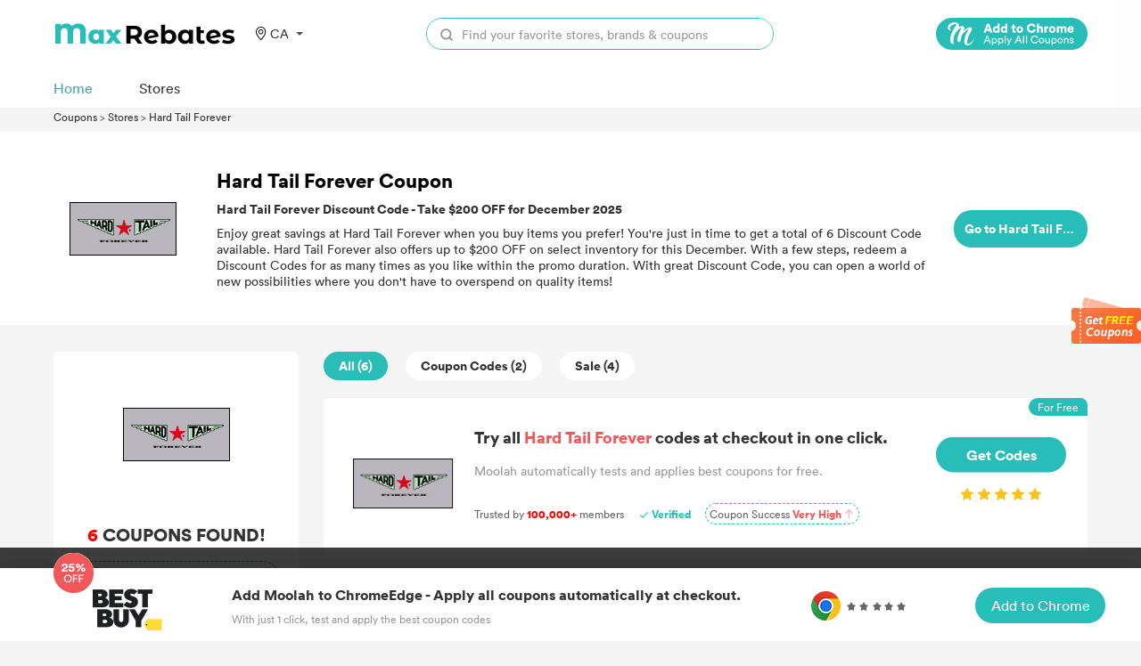

--- FILE ---
content_type: image/svg+xml
request_url: https://coupons.maxrebates.com/static/v2/images/search.svg
body_size: 764
content:
<?xml version="1.0" encoding="UTF-8"?>
<svg width="18px" height="18px" viewBox="0 0 18 18" version="1.1" xmlns="http://www.w3.org/2000/svg" xmlns:xlink="http://www.w3.org/1999/xlink">
    <!-- Generator: Sketch 49.3 (51167) - http://www.bohemiancoding.com/sketch -->
    <title>icon-search</title>
    <desc>Created with Sketch.</desc>
    <defs></defs>
    <g id="G.我的" stroke="none" stroke-width="1" fill="none" fill-rule="evenodd">
        <g id="G2.我的订单-找回订单弹窗" transform="translate(-666.000000, -361.000000)">
            <g id="item-line2" transform="translate(369.000000, 350.000000)">
                <g id="input-normal" transform="translate(80.000000, 0.000000)">
                    <g id="icon/search" transform="translate(214.000000, 8.000000)">
                        <g id="search">
                            <g id="Page-1">
                                <rect id="Rectangle-3" fill="#D8D8D8" opacity="0" x="0" y="0" width="24" height="24"></rect>
                                <path d="M15.9224471,6.43529412 C18.5417412,9.05552941 18.5417412,13.3021176 15.9224471,15.9223529 C13.3022118,18.5416471 9.05562353,18.5416471 6.43538824,15.9223529 C3.81609412,13.3021176 3.81609412,9.05552941 6.43538824,6.43529412 C9.05562353,3.816 13.3022118,3.816 15.9224471,6.43529412 Z" id="Stroke-1" stroke="#999999" stroke-width="2" stroke-linecap="round" stroke-linejoin="round"></path>
                                <path d="M19.5296,19.5295059 L15.9220706,15.9219765" id="Stroke-3" stroke="#999999" stroke-width="2" stroke-linecap="round" stroke-linejoin="round"></path>
                            </g>
                            <g id="Page-1-Copy">
                                <rect id="Rectangle-3" fill="#D8D8D8" opacity="0" x="0" y="0" width="24" height="24"></rect>
                                <path d="M7.14262202,7.14227387 C4.91368286,9.37201395 4.91368286,12.9856331 7.14236799,15.2151192 C9.37210807,17.4440583 12.9857272,17.4440583 15.2152133,15.2153732 C17.4441101,12.9856755 17.4441524,9.37215121 15.2153403,7.14240091 C12.98559,4.91358874 9.37206573,4.91363106 7.14262202,7.14227387 Z M16.6294268,5.72806033 C19.6393299,8.73904487 19.6393299,13.6186022 16.6294268,16.6295867 C13.6186963,19.6392358 8.73913899,19.6392358 5.72815445,16.6293327 C2.71850538,13.6186022 2.71850538,8.73904487 5.72840848,5.72806033 C8.73913899,2.71841126 13.6186963,2.71841126 16.6294268,5.72806033 Z" id="Stroke-1" fill="#999999" fill-rule="nonzero"></path>
                                <path d="M20.2367068,18.8223991 C20.6272311,19.2129234 20.6272311,19.8460884 20.2367068,20.2366127 C19.8461825,20.627137 19.2130175,20.627137 18.8224932,20.2366127 L15.2149638,16.6290833 C14.8244395,16.238559 14.8244395,15.605394 15.2149638,15.2148697 C15.6054881,14.8243454 16.2386531,14.8243454 16.6291774,15.2148697 L20.2367068,18.8223991 Z" id="Stroke-3" fill="#999999" fill-rule="nonzero"></path>
                            </g>
                        </g>
                    </g>
                </g>
            </g>
        </g>
    </g>
</svg>

--- FILE ---
content_type: image/svg+xml
request_url: https://coupons.maxrebates.com/static/v2/images/linkedin-white.svg
body_size: 307
content:
<?xml version="1.0" encoding="UTF-8"?>
<svg width="20px" height="20px" viewBox="0 0 20 20" version="1.1" xmlns="http://www.w3.org/2000/svg" xmlns:xlink="http://www.w3.org/1999/xlink">
    <title>LinkedIn</title>
    <g id="控件" stroke="none" stroke-width="1" fill="none" fill-rule="evenodd">
        <g id="底部导航栏" transform="translate(-402.000000, -136.000000)" fill="#FFFFFF" fill-rule="nonzero">
            <g id="编组-2" transform="translate(362.000000, 67.000000)">
                <g id="logo" transform="translate(0.000000, 69.000000)">
                    <g id="LinkedIn" transform="translate(40.000000, 0.000000)">
                        <path d="M10,0 C15.53125,0 20,4.46875 20,10 C20,15.53125 15.53125,20 10,20 C4.46875,20 0,15.53125 0,10 C0,4.46875 4.46875,0 10,0 Z M15.75,10.8125 C15.75,8.6875 14.625,7.6875 13.09375,7.6875 C11.875,7.6875 11.3125,8.375 11,8.84375 L11,7.875 L8.6875,7.875 C8.71875,8.53125 8.6875,14.8125 8.6875,14.8125 L11,14.8125 L11,10.90625 C11,10.6875 11.03125,10.5 11.0625,10.34375 C11.21875,9.9375 11.59375,9.5 12.25,9.5 C13.09375,9.5 13.40625,10.125 13.40625,11.0625 L13.40625,14.78125 L15.71875,14.78125 L15.71875,10.8125 L15.75,10.8125 Z M6.28125,4.5 C5.5,4.5 4.96875,5.03125 4.96875,5.6875 C4.96875,6.34375 5.46875,6.875 6.25,6.875 C7.0625,6.875 7.5625,6.34375 7.5625,5.6875 C7.5625,5 7.0625,4.5 6.28125,4.5 L6.28125,4.5 Z M5.125,14.78125 L7.4375,14.78125 L7.4375,7.84375 L5.125,7.84375 L5.125,14.78125 L5.125,14.78125 Z" id="形状"></path>
                    </g>
                </g>
            </g>
        </g>
    </g>
</svg>

--- FILE ---
content_type: image/svg+xml
request_url: https://coupons.maxrebates.com/static/v2/images/facebook-white.svg
body_size: 235
content:
<?xml version="1.0" encoding="UTF-8"?>
<svg width="20px" height="20px" viewBox="0 0 20 20" version="1.1" xmlns="http://www.w3.org/2000/svg" xmlns:xlink="http://www.w3.org/1999/xlink">
    <title>Facebook</title>
    <g id="控件" stroke="none" stroke-width="1" fill="none" fill-rule="evenodd">
        <g id="底部导航栏" transform="translate(-362.000000, -136.000000)" fill="#FFFFFF" fill-rule="nonzero">
            <g id="编组-2" transform="translate(362.000000, 67.000000)">
                <g id="facebook" transform="translate(0.000000, 69.000000)">
                    <path d="M10,0 C4.47363281,0 0,4.47363281 0,10 C0,15.5263672 4.47363281,20 10,20 C15.5263672,20 20,15.5273438 20,10 C20,4.47265625 15.5273438,0 10,0 Z M12.6835937,9.94746094 L10.9474609,9.94746094 L10.9474609,16.2109375 L8.36933594,16.2109375 L8.36933594,9.94746094 L7.05253906,9.94746094 L7.05253906,7.79003906 L8.36855469,7.79003906 L8.36855469,6.47402344 C8.36855469,4.73789062 9.10546875,3.68496094 11.1576172,3.68496094 L12.89375,3.68496094 L12.89375,5.84257812 L11.8408203,5.84257812 C11.0517578,5.84257812 10.9992187,6.15859375 10.9992187,6.68417969 L10.9992187,7.73710937 L12.9460937,7.73710937 L12.6830078,9.94765625 L12.6835937,9.94746094 Z" id="形状"></path>
                </g>
            </g>
        </g>
    </g>
</svg>

--- FILE ---
content_type: image/svg+xml
request_url: https://coupons.maxrebates.com/static/v2/images/location.svg
body_size: 419
content:
<?xml version="1.0" standalone="no"?><!DOCTYPE svg PUBLIC "-//W3C//DTD SVG 1.1//EN" "http://www.w3.org/Graphics/SVG/1.1/DTD/svg11.dtd"><svg t="1646984364966" class="icon" viewBox="0 0 1024 1024" version="1.1" xmlns="http://www.w3.org/2000/svg" p-id="3737" xmlns:xlink="http://www.w3.org/1999/xlink" width="200" height="200"><defs><style type="text/css"></style></defs><path d="M521.841 4.001c-208.765 0-385.596 177.824-385.596 388.456 0 220.577 204.93 446.145 342.779 604.678 0.529 0.64 22.799 25.364 50.261 25.364 0.063 0 2.331 0 2.423 0 27.448 0 49.578-24.725 50.137-25.364 129.366-148.714 318.287-393.924 318.287-604.678C900.133 181.825 762.219 4.001 521.841 4.001zM534.633 954.443c-1.137 1.12-2.735 2.378-4.182 3.39-1.444-1.012-3.062-2.27-4.212-3.39l-16.676-19.146c-130.688-149.928-309.661-355.241-309.661-542.84 0-176.067 147.426-324.814 321.937-324.814 217.348 0 314.635 163.122 314.635 324.814C836.475 534.876 734.93 723.967 534.633 954.443z" p-id="3738"></path><path d="M519.324 196.745c-105.463 0-190.972 85.507-190.972 190.972 0 105.462 85.508 190.973 190.972 190.973 105.462 0 190.971-85.511 190.971-190.973C710.295 282.252 624.786 196.745 519.324 196.745zM519.324 515.03c-70.201 0-128.777-58.498-128.777-128.712 0-70.201 57.116-127.314 127.314-127.314 70.216 0 127.313 57.114 127.313 127.314C645.176 456.532 589.539 515.03 519.324 515.03z" p-id="3739"></path></svg>